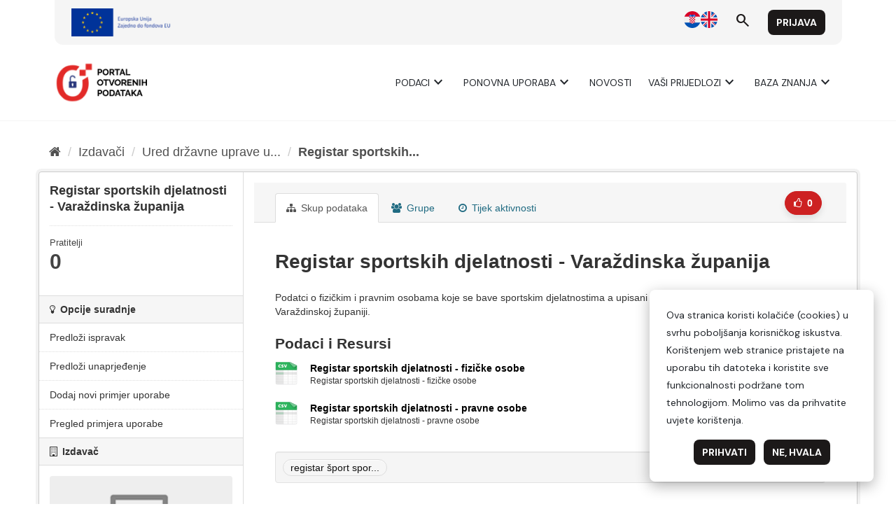

--- FILE ---
content_type: text/html; charset=utf-8
request_url: https://data.gov.hr/ckan/dataset/registar-sportskih-djelatnosti-u-varazdinskoj-zupaniji
body_size: 5396
content:
<!--
Copyright (c) 2018 Keitaro AB

This program is free software: you can redistribute it and/or modify
it under the terms of the GNU Affero General Public License as
published by the Free Software Foundation, either version 3 of the
License, or (at your option) any later version.

This program is distributed in the hope that it will be useful,
but WITHOUT ANY WARRANTY; without even the implied warranty of
MERCHANTABILITY or FITNESS FOR A PARTICULAR PURPOSE.  See the
GNU Affero General Public License for more details.

You should have received a copy of the GNU Affero General Public License
along with this program.  If not, see <https://www.gnu.org/licenses/>.
-->

<!DOCTYPE html>
<!--[if IE 9]> <html lang="hr" class="ie9"> <![endif]-->
<!--[if gt IE 8]><!--> <html lang="hr"> <!--<![endif]-->
  <head>
    <meta charset="utf-8" />
      <meta name="generator" content="ckan 2.9.9" />
      <meta name="viewport" content="width=device-width, initial-scale=1.0">
    <title>Registar sportskih djelatnosti - Varaždinska županija - Skup podataka - CKAN</title>

    
    <link rel="shortcut icon" href="/favicon.ico" />
    
      
      
      
    

    
      
      
    
  
  <meta property="og:title" content="Registar sportskih djelatnosti - Varaždinska županija - CKAN">
  <meta property="og:description" content="Podatci o fizičkim i pravnim osobama koje se bave sportskim djelatnostima a upisani su u Registar sportskih djelatnosti u Varaždinskoj županiji.">


    
    <link href="/ckan/webassets/base/2471d0b8_main.css" rel="stylesheet"/>
    
  </head>

  
  <body data-site-root="https://data.gov.hr/ckan/" data-locale-root="https://data.gov.hr/ckan/" >

    
    
        
    

    
    <div class="sr-only sr-only-focusable"><a href="#content">Preskoči na sadržaj</a></div>
  

  
    <link href="https://fonts.googleapis.com/css2?family=Merriweather:wght@400;700&display=swap" rel="stylesheet">
<link href="https://fonts.googleapis.com/css2?family=Material+Symbols+Outlined" rel="stylesheet" />
<link href="https://fonts.googleapis.com/css2?family=DM+Sans:ital,opsz,wght@0,9..40,400;0,9..40,700;1,9..40,400;1,9..40,700&display=swap" rel="stylesheet">
<link href="/ckan/custom.css" rel="stylesheet">
<div id="header"></div>
<script type="module">

    import { 
        WcHeaderContainer, 
        WcFooterContainer,
    } from '/ckan/index.js';

    window.openDataBaseUrl = '/';

    const elemHeader = document.getElementById('header');

    customElements.define('header-container', WcHeaderContainer);
    const header = new WcHeaderContainer();
    header.styles = [
        'https://fonts.googleapis.com/css2?family=Merriweather:wght@400;700&display=swap',
        'https://fonts.googleapis.com/css2?family=Material+Symbols+Outlined',
        'https://fonts.googleapis.com/css2?family=DM+Sans:ital,opsz,wght@0,9..40,400;0,9..40,700;1,9..40,400;1,9..40,700&display=swap',
        '/ckan/style.css',
    ]
    
    elemHeader.appendChild(header);

</script>


<script>

    function trackDownload(pkgName, resName)
    {
        if (typeof gtag != 'undefined')
        {
            gtag("event", "resource_download", {
                package_name: pkgName,
                resource_name: resName,
                page_location: window.location.href
            });
        }
    }
    
</script>
  
    <div class="main">
      <div id="content" class="container">
        
          
            <div class="flash-messages">
              
                
              
            </div>
          

          
            <div class="toolbar" role="navigation" aria-label="Breadcrumb">
              
                
                  <ol class="breadcrumb">
                    
<li class="home"><a href="/ckan/" aria-label="Početna"><i class="fa fa-home"></i><span> Početna</span></a></li>
                    
  
    
    
      
      
      <li><a href="/ckan/organization/">Izdavači</a></li>
      <li><a href="/ckan/organization/ured-drzavne-uprave-u-varazdinskoj-zupaniji">Ured državne uprave u...</a></li>
    
    <li class="active"><a href="/ckan/dataset/registar-sportskih-djelatnosti-u-varazdinskoj-zupaniji">Registar sportskih...</a></li>
  

                  </ol>
                
              
            </div>
          

          <div class="row wrapper">
            
            
            

            
              <aside class="secondary col-sm-3">
                
                

  

  
    

  
    <section class="module module-narrow">
      <div class="module context-info">
        <div class="module-content">
          
            
              <h1 class="heading">Registar sportskih djelatnosti - Varaždinska županija</h1>
            
            
              
              <div class="nums">
                <dl>
                  <dt>Pratitelji</dt>
                  <dd data-module="followers-counter" data-module-id="f754ab8f-3dff-4924-a8f5-8f593fd80684" data-module-num_followers="0"><span>0</span></dd>
                </dl>
              </div>
            
            
              
                <div class="follow_button">
                  
                </div>
              
            
          
        </div>
      </div>
    </section>
  

  

  <section class="module module-narrow module-shallow">
    <h2 class="module-heading"><i class="fa fa-lightbulb-o"></i> Opcije suradnje</h2>
    <ul class="nav nav-simple">
      <li class="nav-item">
        <a href="/suggestionsaddfix?id=f754ab8f-3dff-4924-a8f5-8f593fd80684" target="_blank">
          Predloži ispravak
        </a>
      </li>
      <li class="nav-item">
        <a href="/suggestionsaddedit?id=f754ab8f-3dff-4924-a8f5-8f593fd80684" target="_blank">
          Predloži unaprjeđenje
        </a>
      </li>
      <li class="nav-item">
        <a href="/aplikacijeaddnew?id=f754ab8f-3dff-4924-a8f5-8f593fd80684" target="_blank">
          Dodaj novi primjer uporabe
        </a>
      </li>
      <li class="nav-item">
        <a href="/aplikacije?datasetId=f754ab8f-3dff-4924-a8f5-8f593fd80684" target="_blank">
          Pregled primjera uporabe
        </a>
      </li>
    </ul>
  </section>

  
    
      
      





  
  <div class="module module-narrow module-shallow context-info">
    
      <h2 class="module-heading"><i class="fa fa-building-o"></i> Izdavač</h2>
    
    <section class="module-content">
      
      
        <div class="image">
          <a href="/ckan/organization/ured-drzavne-uprave-u-varazdinskoj-zupaniji">
            <img src="/ckan/base/images/placeholder-organization.png" width="200" alt="ured-drzavne-uprave-u-varazdinskoj-zupaniji" />
          </a>
        </div>
      
      
      <h1 class="heading">Ured državne uprave u Varaždinskoj županiji
        
      </h1>
      
      
      
        <p class="description">
          Ured državne uprave u Varaždinskoj županiji obavlja poslove državne uprave na području Varaždinske županije  utvrđene zakonom kojim se uređuje područje županija, gradova i...
        </p>
        <p class="read-more">
          <a href="/ckan/organization/about/ured-drzavne-uprave-u-varazdinskoj-zupaniji">pročitaj više</a>
        </p>
      
      
      
      
    </section>
  </div>
  
    
  

  
    

  <section class="module module-narrow social">
    
      <h2 class="module-heading"><i class="fa fa-share-square-o"></i> Društvo</h2>
    
    
      <ul class="nav nav-simple">
        <li class="nav-item"><a href="https://twitter.com/share?url=https://data.gov.hr/ckan/dataset/registar-sportskih-djelatnosti-u-varazdinskoj-zupaniji" target="_blank"><i class="fa fa-twitter-square"></i> X</a></li>
        <li class="nav-item"><a href="https://www.facebook.com/sharer.php?u=https://data.gov.hr/ckan/dataset/registar-sportskih-djelatnosti-u-varazdinskoj-zupaniji" target="_blank"><i class="fa fa-facebook-square"></i> Facebook</a></li>
      </ul>
    
  </section>

  

  
    


  
      
        <section class="module module-narrow module-shallow license">
          
            <h2 class="module-heading"><i class="fa fa-lock"></i> Licencija</h2>
          
          
            <p class="module-content">
              
                
  
    
      <span>Ne postoji licenca</span>
    
  

                
              
            </p>
          
        </section>
      
  

  


              </aside>
            

            
              <div class="primary col-sm-9 col-xs-12" role="main">
                
                
                  <article class="module">
                    
                      <header class="module-content page-header">
                        
                          <div class="content_action">
                            
  
    <!--
Copyright (c) 2018 Keitaro AB

This program is free software: you can redistribute it and/or modify
it under the terms of the GNU Affero General Public License as
published by the Free Software Foundation, either version 3 of the
License, or (at your option) any later version.

This program is distributed in the hope that it will be useful,
but WITHOUT ANY WARRANTY; without even the implied warranty of
MERCHANTABILITY or FITNESS FOR A PARTICULAR PURPOSE.  See the
GNU Affero General Public License for more details.

You should have received a copy of the GNU Affero General Public License
along with this program.  If not, see <https://www.gnu.org/licenses/>.
-->






    
      
    


    
      
      
    
    
    

    

    
      
      
      
    

    <a class="btn btn-default btn-like "
      data-module="like"
      data-module-action="like"
      data-module-type="dataset"
      data-module-id="f754ab8f-3dff-4924-a8f5-8f593fd80684"
      data-module-login_url="/ckan/user/login"
      title="Like">
      <span class="fa fa-thumbs-o-up"></span>
      <span class="counter"
        data-module="likes-counter"
        data-module-id="f754ab8f-3dff-4924-a8f5-8f593fd80684"
        data-module-num_likes="0"><span>0</span></span>
    </a>

  
  
  
    
  


                          </div>
                        
                        <ul class="nav nav-tabs">
                          
  <li class="active"><a href="/ckan/dataset/registar-sportskih-djelatnosti-u-varazdinskoj-zupaniji"><i class="fa fa-sitemap"></i> Skup podataka</a></li>
  <li><a href="/ckan/dataset/groups/registar-sportskih-djelatnosti-u-varazdinskoj-zupaniji"><i class="fa fa-users"></i> Grupe</a></li>
  <li><a href="/ckan/dataset/activity/registar-sportskih-djelatnosti-u-varazdinskoj-zupaniji"><i class="fa fa-clock-o"></i> Tijek aktivnosti</a></li>

                        </ul>
                      </header>
                    
                    <div class="module-content">
                      
                      
  
  
                      
  
    
    
      
    
    <h1>
      
        Registar sportskih djelatnosti - Varaždinska županija
        
        
      
    </h1>
    
    <div class="notes embedded-content">
      <p>Podatci o fizičkim i pravnim osobama koje se bave sportskim djelatnostima a upisani su u Registar sportskih djelatnosti u Varaždinskoj županiji.</p>
    </div>
  

    
    <span class="insert-comment-thread"></span>
  

  
    
<section id="dataset-resources" class="resources">
  <h2>Podaci i Resursi</h2>
  
    
      <ul class="resource-list">
        
          
          
            



<li class="resource-item" data-id="68fff68f-14b1-41c3-af7e-12a6dc9bde43">
  
  <a class="heading" href="/ckan/dataset/registar-sportskih-djelatnosti-u-varazdinskoj-zupaniji/resource/68fff68f-14b1-41c3-af7e-12a6dc9bde43" title="Registar sportskih djelatnosti - fizičke osobe">
    Registar sportskih djelatnosti - fizičke osobe<span class="format-label" property="dc:format" data-format="csv">CSV</span>
    

  </a>
  
  
    <p class="description">
      
        Registar sportskih djelatnosti - fizičke osobe
      
    </p>
  
  
  
  <div class="dropdown btn-group">
    <a href="#" class="btn btn-primary dropdown-toggle" data-toggle="dropdown">
      <i class="fa fa-share"></i>
      Istražite
      <span class="caret"></span>
    </a>
    <ul class="dropdown-menu">
      
      <li>
        <a href="/ckan/dataset/registar-sportskih-djelatnosti-u-varazdinskoj-zupaniji/resource/68fff68f-14b1-41c3-af7e-12a6dc9bde43">
          
            <i class="fa fa-bar-chart-o"></i>
            Pregled
          
        </a>
      </li>
      
      <li>
        <a href="http://www.uduvz.hr/dokumenti/drustvene/Registar%20sportskih%20djelatnosti/webRegistar-fizicke.csv" class="resource-url-analytics" target="_blank" onclick="trackDownload('registar-sportskih-djelatnosti-u-varazdinskoj-zupaniji', 'Registar sportskih djelatnosti - fizičke osobe')">
          
            <i class="fa fa-arrow-circle-o-down"></i>
            Preuzimаnje
          
        </a>
      </li>
      
      
      
    </ul>
  </div>
  
  
</li>
          
            



<li class="resource-item" data-id="966ddcab-7c8a-4cfa-8582-e032a9c18949">
  
  <a class="heading" href="/ckan/dataset/registar-sportskih-djelatnosti-u-varazdinskoj-zupaniji/resource/966ddcab-7c8a-4cfa-8582-e032a9c18949" title="Registar sportskih djelatnosti - pravne osobe">
    Registar sportskih djelatnosti - pravne osobe<span class="format-label" property="dc:format" data-format="csv">CSV</span>
    

  </a>
  
  
    <p class="description">
      
        Registar sportskih djelatnosti - pravne osobe
      
    </p>
  
  
  
  <div class="dropdown btn-group">
    <a href="#" class="btn btn-primary dropdown-toggle" data-toggle="dropdown">
      <i class="fa fa-share"></i>
      Istražite
      <span class="caret"></span>
    </a>
    <ul class="dropdown-menu">
      
      <li>
        <a href="/ckan/dataset/registar-sportskih-djelatnosti-u-varazdinskoj-zupaniji/resource/966ddcab-7c8a-4cfa-8582-e032a9c18949">
          
            <i class="fa fa-bar-chart-o"></i>
            Pregled
          
        </a>
      </li>
      
      <li>
        <a href="http://www.uduvz.hr/dokumenti/drustvene/Registar%20sportskih%20djelatnosti/webRegistar-pravne.csv" class="resource-url-analytics" target="_blank" onclick="trackDownload('registar-sportskih-djelatnosti-u-varazdinskoj-zupaniji', 'Registar sportskih djelatnosti - pravne osobe')">
          
            <i class="fa fa-arrow-circle-o-down"></i>
            Preuzimаnje
          
        </a>
      </li>
      
      
      
    </ul>
  </div>
  
  
</li>
          
        
      </ul>
    
    
</section>
  

  
    

  <section class="tags">
    


  <ul class="tag-list well">
    
      <li>
        <a class="tag" href="/ckan/dataset/?tags=registar+%C5%A1port+sport+djelatnost">registar šport spor...</a>
      </li>
    
  </ul>

  </section>

  

  
  <section class="additional-info">
  <h3>Dodatne informacije</h3>
  <table class="table table-striped table-bordered table-condensed">
    <thead>
      <tr>
        <th scope="col">Polje</th>
        <th scope="col">Vrijednost</th>
      </tr>
    </thead>
    <tbody>
      <tr>
        <th scope="row" class="dataset-label">Vrsta podataka</th>
        <td class="dataset-details">Javno</td>
      </tr><tr>
        <th scope="row" class="dataset-label">Visoko vrijedni podaci</th>
        <td class="dataset-details"></td>
      </tr><tr>
        <th scope="row" class="dataset-label">Kategorija visoko vrijednih podataka</th>
        <td class="dataset-details"></td>
      </tr><tr>
        <th scope="row" class="dataset-label">Odgovarajuća zakonska osnova</th>
        <td class="dataset-details"></td>
      </tr><tr>
        <th scope="row" class="dataset-label">Zakonska osnova</th>
        <td class="dataset-details"></td>
      </tr><tr>
        <th scope="row" class="dataset-label">Teme</th>
        <td class="dataset-details">Stanovništvo i društvo</td>
      </tr><tr>
        <th scope="row" class="dataset-label">Izvor</th>
        <td class="dataset-details" property="foaf:homepage"></td>
      </tr><tr>
        <th scope="row" class="dataset-label">Verzijа</th>
        <td class="dataset-details"></td>
      </tr><tr>
        <th scope="row" class="dataset-label">Administrator izdavača</th>
        <td class="dataset-details" property="dc:creator"></td>
      </tr><tr>
        <th scope="row" class="dataset-label">E-pošta administratora izdavača</th>
        <td class="dataset-details" property="dc:creator"></td>
      </tr><tr>
        <th scope="row" class="dataset-label">Koordinator za otvorene podatke izdavača</th>
        <td class="dataset-details" property="dc:contributor"></td>
      </tr><tr>
        <th scope="row" class="dataset-label">E-pošta koordinatora za otvorene podatke izdavača</th>
        <td class="dataset-details" property="dc:contributor"></td>
      </tr><tr>
        <th scope="row" class="dataset-label">Skup uključuje prostorne podatke</th>
        <td class="dataset-details"></td>
      </tr><tr>
        <th scope="row" class="dataset-label">Skup uključuje statističke podatke</th>
        <td class="dataset-details"></td>
      </tr><tr>
        <th scope="row" class="dataset-label">Frekvencija osvježavanja podataka</th>
        <td class="dataset-details">Nije predviđeno</td>
      </tr><tr>
        <th scope="row" class="dataset-label">Otvorenost skupa prema Tim Berners-Lee skali</th>
        <td class="dataset-details">3</td>
      </tr>

      
        
      
        
          
          <tr rel="dc:relation" resource="_:extra">
            <th scope="row" class="dataset-label" property="rdfs:label">Kontak e-mail</th>
            <td class="dataset-details" property="rdf:value">prosvjeta@uduvz.hr</td>
          </tr>
        
          
          <tr rel="dc:relation" resource="_:extra">
            <th scope="row" class="dataset-label" property="rdfs:label">Kon</th>
            <td class="dataset-details" property="rdf:value">Rado Mlakar</td>
          </tr>
        
          
          <tr rel="dc:relation" resource="_:extra">
            <th scope="row" class="dataset-label" property="rdfs:label">Pregledaj ovu verziju</th>
            <td class="dataset-details" property="rdf:value">042 394204</td>
          </tr>
        
          
          <tr rel="dc:relation" resource="_:extra">
            <th scope="row" class="dataset-label" property="rdfs:label">core-dataset</th>
            <td class="dataset-details" property="rdf:value">False</td>
          </tr>
        
          
          <tr rel="dc:relation" resource="_:extra">
            <th scope="row" class="dataset-label" property="rdfs:label">Pregledaj ovu verziju</th>
            <td class="dataset-details" property="rdf:value"></td>
          </tr>
        
          
          <tr rel="dc:relation" resource="_:extra">
            <th scope="row" class="dataset-label" property="rdfs:label">Pregledaj ovu verziju</th>
            <td class="dataset-details" property="rdf:value"></td>
          </tr>
        
          
          <tr rel="dc:relation" resource="_:extra">
            <th scope="row" class="dataset-label" property="rdfs:label">Pregledaj ovu verziju</th>
            <td class="dataset-details" property="rdf:value">false</td>
          </tr>
        
      
    </tbody>
  </table>
</section>



  
    






<div data-module="comments-thread" data-module-subject-id="f754ab8f-3dff-4924-a8f5-8f593fd80684" data-module-subject-type="package">
    

    
</div>
  

                    </div>
                  </article>
                
              </div>
            
          </div>
        
      </div>
    </div>
  
    <div id="footer"></div>
<script type="module">

    
    import {  
        WcFooterContainer 
    } from '/ckan/index.js';

    window.openDataBaseUrl = '/';

    const elemFooter = document.getElementById('footer');

    customElements.define('footer-container', WcFooterContainer);
    const footer = new WcFooterContainer();
    footer.styles = [
        'https://fonts.googleapis.com/css2?family=Merriweather:wght@400;700&display=swap',
        'https://fonts.googleapis.com/css2?family=Material+Symbols+Outlined',
        'https://fonts.googleapis.com/css2?family=DM+Sans:ital,opsz,wght@0,9..40,400;0,9..40,700;1,9..40,400;1,9..40,700&display=swap',
        '/ckan/style.css',
    ]
    
    elemFooter.appendChild(footer);

</script>

  

  
  
  
  
    

      

    
    
    <link href="/ckan/webassets/likes/ade43f8a_like-button.css" rel="stylesheet"/>
<link href="/ckan/webassets/vendor/f3b8236b_select2.css" rel="stylesheet"/>
<link href="/ckan/webassets/vendor/0b01aef1_font-awesome.css" rel="stylesheet"/>
<link href="/ckan/webassets/ckanext-comments/8f443ead-comments-thread-styles.css" rel="stylesheet"/>
    <script src="/ckan/webassets/vendor/d8ae4bed_jquery.js" type="text/javascript"></script>
<script src="/ckan/webassets/vendor/fb6095a0_vendor.js" type="text/javascript"></script>
<script src="/ckan/webassets/vendor/580fa18d_bootstrap.js" type="text/javascript"></script>
<script src="/ckan/webassets/base/15a18f6c_main.js" type="text/javascript"></script>
<script src="/ckan/webassets/base/2448af8b_ckan.js" type="text/javascript"></script>
<script src="/ckan/webassets/datagovmk/525daa2b_like.js" type="text/javascript"></script>
<script src="/ckan/webassets/datagovmk/36a47dc0_likes-counter.js" type="text/javascript"></script>
<script src="/ckan/webassets/ckanext-comments/a626f9a0-comments-thread.js" type="text/javascript"></script>
  </body>
</html>

--- FILE ---
content_type: text/css; charset=utf-8
request_url: https://data.gov.hr/ckan/webassets/likes/ade43f8a_like-button.css
body_size: 744
content:
/*
Copyright (c) 2018 Keitaro AB

This program is free software: you can redistribute it and/or modify
it under the terms of the GNU Affero General Public License as
published by the Free Software Foundation, either version 3 of the
License, or (at your option) any later version.

This program is distributed in the hope that it will be useful,
but WITHOUT ANY WARRANTY; without even the implied warranty of
MERCHANTABILITY or FITNESS FOR A PARTICULAR PURPOSE.  See the
GNU Affero General Public License for more details.

You should have received a copy of the GNU Affero General Public License
along with this program.  If not, see <https://www.gnu.org/licenses/>.
*/

.btn-like{
  margin: auto 5px;
}

.btn-like .fa{
  margin-right: 3px;
}


--- FILE ---
content_type: text/css; charset=utf-8
request_url: https://data.gov.hr/ckan/webassets/ckanext-comments/8f443ead-comments-thread-styles.css
body_size: 1675
content:
.comments-thread .comments-thread {
  padding-inline-start: 15px;
  border-inline-start: 1px solid grey;
}
.comments-comment {
  border-bottom: 1px solid grey;
}
.comments-comment:last-child {
  border-bottom: none;
}
.comments-comment.mobile-hidden-comment {
  border-bottom: none;
}
.comment {
  padding: 24px 0px 13px;
}
.comment .comment-heading {
  display: flex;
  flex-wrap: wrap;
  align-items: flex-start;
  margin-bottom: 11px;
}
.comment .comment-heading .comment-authored {
  display: flex;
  flex: 1;
  align-items: center;
  margin-bottom: 11px;
  margin-inline-end: 15px;
}
.comment .comment-heading .comment-authored .author-avatar {
  margin-inline-end: 8px;
}
.comment .comment-heading .comment-authored .author-avatar img {
  object-fit: contain;
}
.comment .comment-heading .comment-authored .comment-meta .author-name {
  font-size: 520px;
  font-size: 16px;
  line-height: 24px;
}
.comment .comment-heading .comment-authored .comment-meta .comment-date {
  font-size: 12px;
  line-height: 22px;
  white-space: nowrap;
}
.comment .comment-heading .comment-actions .comment-action {
  margin-inline-end: 16px;
  margin-bottom: 16px;
}
.comment .comment-heading .comment-actions .comment-action:last-child {
  margin-inline-end: 0;
}
.comment .comment-body {
  margin-bottom: 11px;
}
.comment .comment-body .comment-content {
  font-size: 16px;
  line-height: 24px;
}
.comment .comment-body .comment-content img {
  max-width: 100%;
}
.comment .comment-footer .reply-actions .reply-action {
  margin-top: 10px;
  margin-inline-end: 16px;
  margin-bottom: 16px;
}
.comment .comment-footer .reply-actions .reply-action:last-child {
  margin-inline-end: 0;
}


--- FILE ---
content_type: text/javascript; charset=utf-8
request_url: https://data.gov.hr/ckan/webassets/datagovmk/36a47dc0_likes-counter.js
body_size: 3403
content:
/*
Copyright (c) 2018 Keitaro AB

This program is free software: you can redistribute it and/or modify
it under the terms of the GNU Affero General Public License as
published by the Free Software Foundation, either version 3 of the
License, or (at your option) any later version.

This program is distributed in the hope that it will be useful,
but WITHOUT ANY WARRANTY; without even the implied warranty of
MERCHANTABILITY or FITNESS FOR A PARTICULAR PURPOSE.  See the
GNU Affero General Public License for more details.

You should have received a copy of the GNU Affero General Public License
along with this program.  If not, see <https://www.gnu.org/licenses/>.
*/

/* Updates the Followers counter in the UI when the Follow/Unfollow button
* is clicked.
*
* id - id of the object the user is trying to follow/unfollow.
* num_followers - Number of followers the object has.
*
* Example
*
*   <dd data-module="followers-counter"
*       data-module-id="object-id"
*       data-module-num_followers="6">
*     <span>6</span>
*   </dd>
*
*/
this.ckan.module('likes-counter', function($) {
    'use strict';
  
    return {
      options: {
        id: null,
        num_likes: 0
      },
  
      /* Subscribe to events when the Follow/Unfollow button is clicked.
      *
      * Returns nothing.
      */
      initialize: function() {
        $.proxyAll(this, /_on/);
  
        this.counterEl = this.$('span');
        this.objId = this.options.id;
  
        this.sandbox.subscribe('like-like-' + this.objId, this._onLike);
        this.sandbox.subscribe('like-dislike-' + this.objId, this._onDislike);
      },
  
      /* Calls a function to update the counter when the Follow button is clicked.
      *
      * Returns nothing.
      */
      _onLike: function() {
        this._updateCounter({action: 'like'});
      },
  
      /* Calls a function to update the counter when the Unfollow button is clicked.
      *
      * Returns nothing.
      */
      _onDislike: function() {
        this._updateCounter({action: 'dislike'});
      },
  
      /* Handles updating the UI for Followers counter.
      *
      * Returns nothing.
      */
      _updateCounter: function(options) {
        var locale = $('html').attr('lang');
        var action = options.action;
        var incrementedLikes;
  
        if (action === 'like') {
          incrementedLikes = (++this.options.num_likes).toLocaleString(locale);
        } else if (action === 'dislike') {
          incrementedLikes = (--this.options.num_likes).toLocaleString(locale);
        }
  
        // Only update the value if it's less than 1000, because for larger
        // numbers the change won't be noticeable since the value is converted
        // to SI number abbreviated with "k", "m" and so on.
        if (this.options.num_likes < 1000) {
          this.counterEl.text(incrementedLikes);
          this.counterEl.removeAttr('title');
        } else {
          this.counterEl.attr('title', incrementedLikes);
        }
      },
  
      /* Remove any subscriptions to prevent memory leaks. This function is
       * called when a module element is removed from the page.
       *
       * Returns nothing.
       */
      teardown: function() {
        this.sandbox.unsubscribe('like-like-' + this.objId, this._onLike);
        this.sandbox.unsubscribe('like-dislike-' + this.objId, this._onDislike);
      }
    }
  });
  

--- FILE ---
content_type: text/javascript; charset=utf-8
request_url: https://data.gov.hr/ckan/webassets/datagovmk/525daa2b_like.js
body_size: 3884
content:
/*
Copyright (c) 2018 Keitaro AB

This program is free software: you can redistribute it and/or modify
it under the terms of the GNU Affero General Public License as
published by the Free Software Foundation, either version 3 of the
License, or (at your option) any later version.

This program is distributed in the hope that it will be useful,
but WITHOUT ANY WARRANTY; without even the implied warranty of
MERCHANTABILITY or FITNESS FOR A PARTICULAR PURPOSE.  See the
GNU Affero General Public License for more details.

You should have received a copy of the GNU Affero General Public License
along with this program.  If not, see <https://www.gnu.org/licenses/>.
*/

/* Like buttons
 * Handles calling the API to like the current dataset
 *
 * action - This being the action that the button should perform. Currently: "like" or "dislike"
 * type - The being the type of object the user is trying to support. Currently: "user", "group" or "dataset"
 * id - id of the objec the user is trying to follow
 * loading - State management helper
 *
 * Examples
 *
 *   <a data-module="follow" data-module-action="follow" data-module-type="user" data-module-id="{user_id}">Follow User</a>
 *
 */
this.ckan.module('like', function ($, _) {
  return {
    /* options object can be extended using data-module-* attributes */
    options: {
      action: null,
      type: null,
      id: null,
      loading: false
    },

    /* Initialises the module setting up elements and event listeners.
     *
     * Returns nothing.
     */
    initialize: function () {
      $.proxyAll(this, /_on/);
      this.el.on('click', this._onClick);
    },

    /* Handles the clicking of the like button
     *
     * event - An event object.
     *
     * Returns nothing.
     */
    _onClick: function (event) {
      var options = this.options;
      if (
        options.action &&
        options.type &&
        options.id &&
        !options.loading
      ) {
        event.preventDefault();
        var client = this.sandbox.client;
        var path = 'likes_' + options.action + '_' + options.type;
        options.loading = true;
        this.el.addClass('disabled');
        var data = null
        if (options.type == 'dataset') {
          data = {
            dataset_id: options.id
          }
        } else  if (options.type == 'resource') {
          data = {
            resource_id: options.id
          }
        } else  if (options.type == 'request') {
          data = {
            id: options.id
          }
        } else {
          throw Exception("Unknown type: " + options.type)
        }
        client.call('POST', path, data, this._onClickLoaded, function(resp, message, status){
          if (resp.status == 403 ){
            if (options.login_url){
              window.location = options.login_url;
            }
          }else{
            console.error('Failed to submit like: ', status, message)
          }
        });
      }
    },

    /* Fired after the call to the API to either like or dislike
     *
     * json - The return json from the like / dislike API call
     *
     * Returns nothing.
     */
    _onClickLoaded: function (json) {
      var options = this.options;
      var sandbox = this.sandbox;
      var oldAction = options.action;
      var faLike = 'fa-thumbs-o-up';
      var faDislike = 'fa-thumbs-up';
      var markedClass = 'btn-info';

      options.loading = false;
      this.el.removeClass('disabled');
      if (options.action == 'like') {
        options.action = 'dislike';
        this.el.addClass(markedClass);
        this.el.find('.fa').removeClass(faLike).addClass(faDislike);
      } else {
        options.action = 'like';
        this.el.removeClass(markedClass);
        this.el.find('.fa').removeClass(faDislike).addClass(faLike);
      }
      sandbox.publish('like-' + oldAction + '-' + options.id);
    }
  };
});


--- FILE ---
content_type: text/javascript; charset=utf-8
request_url: https://data.gov.hr/ckan/webassets/ckanext-comments/a626f9a0-comments-thread.js
body_size: 6450
content:
ckan.module("comments-thread", function ($) {
  "use strict";

  return {
    options: {
      subjectId: null,
      subjectType: null,
      ajaxReload: null,
    },
    initialize: function () {
      $.proxyAll(this, /_on/);
      this.$(".comment-actions .remove-comment").on(
        "click",
        this._onRemoveComment
      );
      this.$(".comment-actions .approve-comment").on(
        "click",
        this._onApproveComment
      );
      this.$(".comment-actions .reply-to-comment").on(
        "click",
        this._onReplyToComment
      );
      this.$(".comment-actions .edit-comment").on("click", this._onEditComment);
      this.$(".comment-actions .save-comment").on("click", this._onSaveComment);
      this.$(".comment-footer").on("click", this._onFooterClick);
      this.$(".comment-form").off("submit").on("submit", this._onSubmit);
    },
    teardown: function () {
      this.$(".comment-action.remove-comment").off(
        "click",
        this._onRemoveComment
      );
      this.$(".comment-actions .approve-comment").off(
        "click",
        this._onApproveComment
      );

      this.$(".comment-form").off("submit", this._onSubmit);
    },
    _onFooterClick: function (e) {
      if (e.target.classList.contains("cancel-reply")) {
        this._disableActiveReply();
      } else if (e.target.classList.contains("save-reply")) {
        var content = e.currentTarget.querySelector(
          ".reply-textarea-wrapper textarea"
        ).value;
        this._saveComment({
          content: content,
          reply_to_id: e.target.dataset.id,
        });
      }
    },
    _onRemoveComment: function (e) {
      var id = e.currentTarget.dataset.id;
      var ajaxReload = this.options.ajaxReload;

      this.sandbox.client.call(
        "POST",
        "comments_comment_delete",
        {
          id: id,
        },
        function (e) {
            if (ajaxReload) {
                $(".modal").modal("hide");

                $(document).trigger("comments:changed");
            } else {
                window.location.reload();
            }
        }
      );
    },
    _onApproveComment: function (e) {
      var id = e.currentTarget.dataset.id;
      var ajaxReload = this.options.ajaxReload;

      this.sandbox.client.call(
        "POST",
        "comments_comment_approve",
        {
          id: id,
        },
        function () {
            if (ajaxReload) {
                $(document).trigger("comments:changed");
            } else {
                window.location.reload();
            }
        }
      );
    },
    _disableActiveReply: function () {
      $(".comment .reply-textarea-wrapper").remove();
    },
    _onReplyToComment: function (e) {
      this._disableActiveReply();
      this._disableActiveEdit();
      var id = e.currentTarget.dataset.id;
      var comment = $(e.currentTarget).closest(".comment");
      var textarea = $('<textarea rows="5" class="form-control">');
      comment.find(".comment-footer").append(
        $('<div class="control-full reply-textarea-wrapper">').append(
          textarea,
          $("<div>")
            .addClass("reply-actions")
            .append(
              $("<button>", { text: this._("Reply"), "data-id": id }).addClass(
                "btn btn-default reply-action save-reply"
              ),
              $("<button>", { text: this._("Cancel") }).addClass(
                "btn btn-danger reply-action cancel-reply"
              )
            )
        )
      );
    },
    _disableActiveEdit: function () {
      $(".comment.edit-in-progress")
        .removeClass(".edit-in-progress")
        .find(".comment-action.save-comment")
        .addClass("hidden")
        .prevObject.find(".comment-action.edit-comment")
        .removeClass("hidden")
        .prevObject.find(".edit-textarea-wrapper")
        .remove()
        .prevObject.find(".comment-content")
        .removeClass("hidden");
    },
    _onEditComment: function (e) {
      this._disableActiveReply();
      this._disableActiveEdit();
      var target = $(e.currentTarget).addClass("hidden");
      target.parent().find(".save-comment").removeClass("hidden");
      var content = target
        .closest(".comment")
        .addClass("edit-in-progress")
        .find(".comment-content");
      var textarea = $('<textarea rows="5" class="form-control">');
      textarea.text(content.text());
      content
        .addClass("hidden")
        .parent()
        .append(
          $('<div class="control-full edit-textarea-wrapper">').append(textarea)
        );
    },
    _onSaveComment: function (e) {
      var self = this;
      var id = e.currentTarget.dataset.id;
      var target = $(e.currentTarget);
      var notify = this.sandbox.notify;
      var _ = this.sandbox.translate;
      var content = target.closest(".comment").find(".comment-body textarea");
      var ajaxReload = this.options.ajaxReload;

      this.sandbox.client.call(
        "POST",
        "comments_comment_update",
        {
          id: id,
          content: content.val(),
        },
        function () {
            if (ajaxReload) {
                $(document).trigger("comments:changed");
            } else {
                window.location.reload();
            }
        },
        function (err) {
          console.log(err);
          var oldEl = notify.el;
          notify.el = target.closest(".comment");
          notify(
            self._("An Error Occurred").fetch(),
            self._("Comment cannot be updated").fetch(),
            "error"
          );
          notify.el.find(".alert .close").attr("data-dismiss", "alert");
          notify.el = oldEl;
        }
      );
    },
    _onSubmit: function (e) {
      e.preventDefault();
      var data = new FormData(e.target);
      this._saveComment({ content: data.get("content"), create_thread: true });
    },
    _saveComment: function (data) {
      if (!data.content) {
        return;
      }

      data.subject_id = this.options.subjectId;
      data.subject_type = this.options.subjectType;
      var ajaxReload = this.options.ajaxReload;

      this.sandbox.client.call(
        "POST",
        "comments_comment_create",
        data,
        function () {
            if (ajaxReload) {
                $(document).trigger("comments:changed");
            } else {
                window.location.reload();
            }
        }
      );
    },
  };
});
